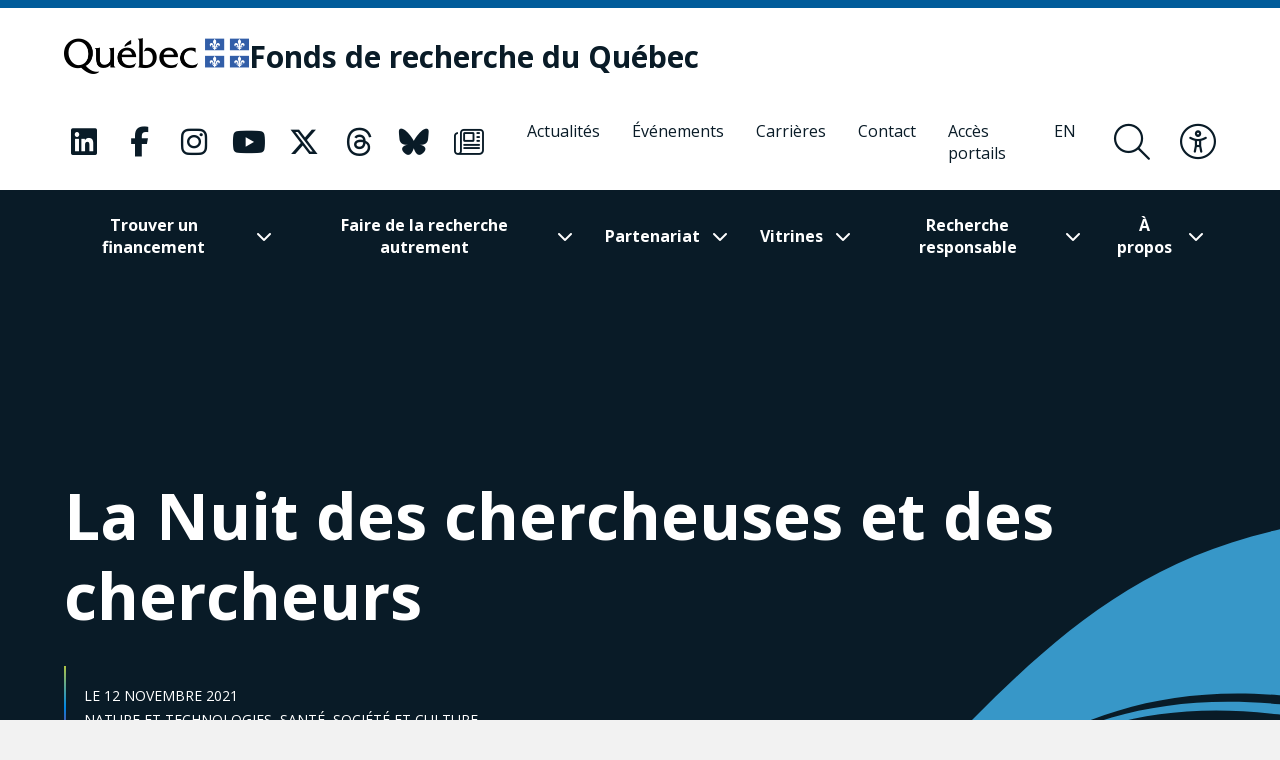

--- FILE ---
content_type: image/svg+xml
request_url: https://frq.gouv.qc.ca/app/themes/webit/assets/img/wave--mixed.svg
body_size: 2732
content:
<svg width="1922" height="1065" viewBox="0 0 1922 1065" xmlns="http://www.w3.org/2000/svg"><defs><linearGradient x1=".005%" y1="50.132%" x2="100.001%" y2="50.132%" id="a"><stop stop-color="#B2BE35" offset="0%"/><stop stop-color="#7A8A2F" offset="100%"/></linearGradient><linearGradient x1="76.585%" y1="51.664%" x2="35.173%" y2="50.129%" id="b"><stop stop-color="#7A8A2F" offset="0%"/><stop stop-color="#B2BE35" offset="100%"/></linearGradient></defs><g fill="none"><g fill="#3797C8"><path d="M1924.977 448.294l.022 26.033-8.078-.97C1422.275 416.35 1220.803 628.57 858.18 880.69 567.454 1082.432 414.761 1115.227 69 897.88c337.19 194.957 498.454 170.983 788.956-31.438 359.254-250.6 564.945-464.214 1067.021-418.147z"/><path d="M1924.984 10.139l.015 415.763-4.829-.428c-464.839-38.813-710.617 179.173-1063.595 429.239C567.913 1058.998 400.58 1082.7 72 883.155c386.086 186.453 610.927 59.818 875.684-192.774 288.856-275.679 511.456-578.953 977.3-680.242z"/></g><path d="M1925.01 616.056v126.177c-101.777 72.336-356.905 184.159-726.063 139.575C902.316 845.811 718.02 692.37 486.13 653.672c-108.953-18.224-215.876-10.35-301.369 16.2-4.737 1.574-9.248 2.924-13.76 4.499 87.749-36.448 200.311-47.247 315.129-36.223 231.891 22.049 416.187 155.016 712.818 169.64 369.158 18.05 624.286-112.106 726.064-191.732z" fill="#C3CA3B"/><path d="M1907.913 759.432v13.895c-22.638 13.516-46.065 25.533-69.834 36.352-31.121 14-62.919 26.194-95.168 36.807-64.723 21.226-131.25 35.904-198.228 44.936-66.978 9.259-134.633 12.646-202.062 11.29-33.602-.677-67.204-2.483-100.806-5.644-33.376-3.162-66.752-7.226-99.903-13.097 33.15 5.419 66.527 9.032 100.129 11.516a1504.12 1504.12 0 00100.805 4.065c67.43.451 134.859-4.29 201.611-14.452 66.753-10.162 132.83-25.743 196.876-47.872 31.798-11.065 63.37-23.71 94.04-38.388 24.848-11.848 49.179-24.732 72.54-39.408z" fill="url(#a)" transform="translate(17.088 10)"/><path d="M1925 961.902c-70.455 18.655-142.127 33.074-214.419 42.252-76.948 9.798-154.57 13.9-232.193 11.621-77.623-2.279-155.021-10.937-231.294-25.975-76.274-15.04-151.196-36.002-224.094-63.8 72.673 28.482 146.921 51.495 223.194 67.445 76.273 15.95 153.896 25.292 231.969 28.482 77.847 2.962 156.145-.228 233.543-9.342 71.85-8.522 143.081-21.537 213.293-39.285v36.427l-6.008 1.426c-330.242 77.24-660.542 49.514-967.473-99.527-212.437-103.373-366.24-238.572-596.72-243.763-16.913-.451-34.052-.225-50.966.903-58.86 3.837-117.72 15.348-171.619 39.724-21.875 9.932-41.946 22.12-60.213 34.534 9.071-9.07 22.552-20.314 39.917-30.697 11.275-6.77 23.453-12.188 35.631-16.928 48.261-18.733 98.326-30.244 149.744-35.21 61.115-6.094 127.192-3.611 195.073 8.803 233.861 42.884 417.884 198.622 717.37 239.926 349.302 48.22 599.289-41.697 715.264-110.597v163.581z" fill="#C3CA3B"/><path d="M605.375 724.66c97.207 44.963 208.68 107.206 318.742 157.34 48.569 22.119 97.617 41.297 147.085 57.594 52.062 17.766 104.977 32.574 158.904 43.851 76.272 15.95 153.895 25.292 231.968 28.482 77.848 2.962 156.146-.228 233.544-9.342 71.51-8.481 142.404-21.737 212.293-39.37v36.69l-1.092.26c-168.336 39.742-336.717 52.344-502.042 35.65-160.647-16.222-318.408-60.106-470.436-133.63-115.475-55.979-226.347-128.74-328.966-177.525z" fill="url(#b)" transform="translate(17.088 10)"/><path d="M1699.109 493.498c85.02-8.364 162.314-1.657 225.891 19.348v224.591c-62.981-28.632-140.249-44.375-225.44-45.875-81.863-1.355-170.04 11.066-241.755 33.876-104.866 33.65-189.66 77.916-271.523 120.6-159.892 83.336-298.134 155.605-525.23 115.631-59.762-10.389-123.133-31.844-190.112-54.654C336.081 861.17 198.262 814.225 72 852.361c-38.777 11.713-46.16 17.59-54.912 20.952C23.56 868.076 46.741 852.36 72 841.747c125.105-52.573 265.434-21.23 400.52 9.034 66.752 15.131 129.672 29.133 189.208 32.747 225.067 13.55 362.632-74.077 521.622-175.48 82.089-52.17 166.883-106.371 272.2-152.217 72.39-31.392 161.02-54.202 243.559-62.333z" fill="#AE2226"/><path d="M949.472 910.647c16.777 8.162 32.144 15.81 49.148 23.291 35.672-12.845 69.762-28.312 104.45-45.317-55.999-13.377-107.165-30.755-156.816-49.347-26.753 10.657-54.24 19.667-83.26 26.922 27.659 15.191 57.005 30.167 86.478 44.45z" fill="#B2BE35"/><path d="M949.472 910.647c16.777 8.162 32.144 15.81 49.148 23.291 35.672-12.845 69.762-28.312 104.45-45.317-55.999-13.377-107.165-30.755-156.816-49.347-26.753 10.657-54.24 19.667-83.26 26.922 27.659 15.191 57.005 30.167 86.478 44.45z" fill="#314C23" opacity=".15"/><path d="M1135.832 872.15c16.098-8.133 31.673-14.289 47.962-22.858 24.434-12.97 48.244-26.87 73.582-39.84-20.135 0-39.872.003-60.913-.923-52.26-2.548-100.813-9.43-147.192-18.695-27.296 14.622-50.726 26.814-77.651 38.857 51.81 17.834 105.39 32.342 164.212 43.46z" fill="#B2BE35"/><path d="M1135.832 872.15c16.105-8.195 31.673-14.289 47.962-22.858 24.434-12.97 48.244-26.87 73.582-39.84-20.135 0-39.872.003-60.913-.923-52.26-2.548-100.813-9.43-147.192-18.695-27.296 14.622-50.729 26.814-77.649 38.857 51.806 17.834 105.388 32.342 164.21 43.46z" fill="#314C23" opacity=".15"/><path d="M165.604 701.057c36.04-10.428 73.43-15.641 110.596-17.228 37.392-1.814 74.783 0 111.949 5.214 36.94 5.213 73.43 14.054 108.794 25.842 35.364 11.788 69.827 26.749 103.163 43.524 31.986 16.094 63.07 34.003 93.929 52.591L708 803.746c-1.126-.68-2.027-1.133-3.153-1.813-32.661-19.042-65.773-37.177-99.785-53.498-34.012-16.322-69.151-30.603-105.19-41.938-36.04-11.334-73.206-19.495-110.597-24.028-37.391-4.534-75.458-5.667-113.075-3.174-37.616 2.494-75.007 8.614-111.047 19.722-18.02 5.667-35.589 12.24-52.482 20.628C98.255 726.673 84.515 735.06 71 743.901c13.515-8.388 27.48-16.322 42.121-23.122 16.894-8.161 34.463-14.508 52.483-19.722z" fill="#C3CA3B"/><path d="M1925.001 615.926v122.427c-40.935-18.54-87.955-31.533-139.001-38.772 60.243-28.78 107.107-58.637 139.001-83.655z" fill="#B2BE35"/><path d="M1925.001 615.926v122.427c-40.935-18.54-87.955-31.533-139.001-38.772 60.243-28.78 107.107-58.637 139.001-83.655z" fill="#314C23" opacity=".15"/></g></svg>